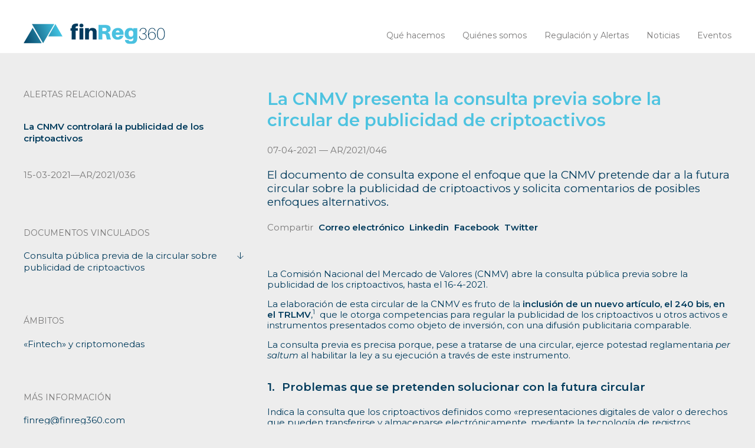

--- FILE ---
content_type: text/html; charset=UTF-8
request_url: https://finreg360.com/alerta/la-cnmv-abre-la-consulta-previa-sobre-la-circular-de-publicidad-de-criptoactivos/
body_size: 11140
content:
<!DOCTYPE html>
<html lang="es-ES">
  	<head>
       
        <meta charset="utf-8">
        <meta name="keywords" content="Finanzas, Regulación, Adaptaciones normativas, Estrategia regulatoria, Cumplimiento Normativo, Constitución entidades financieras, Fondos, SICAV, Expedientes sancionadores, Mystery, Informes, Capitales, Negociación, Contratos, Transacciones, Asesoramiento, Rondas de financiación, Formación, Asesoramiento recurrente e igualas">
                        
                <meta name="description" content="El documento de consulta expone el enfoque que la CNMV pretende dar a la futura circular sobre la publicidad de criptoactivos y solicita comentarios de posibles enfoques alternativos.">
                <meta property="og:image" content="https://finreg360.com/wp-content/uploads/2019/11/Logo_alert_linkedin-1.jpg" />
                       
        <meta name="author" content="PUM! estudio / http://pumestudio.com">
        <meta name="viewport" content="width=device-width, initial-scale=1">
        <meta name="google-site-verification" content="POCE3_Bv-K8CfXCPwOhDCE0JrFDPGCd6AQVd0JLQO0k" />

        <title>finReg360</title>

        <link rel="icon" href="https://finreg360.com/wp-content/themes/alertasfinreg/favicon.ico" type="image/x-icon">
     
        <!-- CSS -->
        <link href="https://fonts.googleapis.com/css?family=Montserrat:300,400,400i,600,600i&display=swap" rel="stylesheet">
        <link href="https://finreg360.com/wp-content/themes/alertasfinreg/css/init.css" rel="stylesheet" type="text/css">
        <link href="https://finreg360.com/wp-content/themes/alertasfinreg/css/fancybox.css" rel="stylesheet" type="text/css">
        <link href="https://finreg360.com/wp-content/themes/alertasfinreg/css/flickity.css" rel="stylesheet" type="text/css">
        <link href="https://finreg360.com/wp-content/themes/alertasfinreg/css/main.css?v=2.3" rel="stylesheet" type="text/css">
        <link href="https://finreg360.com/wp-content/themes/alertasfinreg/css/media.css?v=2.3" rel="stylesheet" type="text/css" media="screen">
        <link href="https://finreg360.com/wp-content/themes/alertasfinreg/css/socicon.css" rel="stylesheet" type="text/css">
        
        <!-- JS -->
        <script src="https://finreg360.com/wp-content/themes/alertasfinreg/js/jquery.js" type="text/javascript"></script>
        <script src="https://finreg360.com/wp-content/themes/alertasfinreg/js/fancybox.js" type="text/javascript"></script>
        <script src="https://finreg360.com/wp-content/themes/alertasfinreg/js/flickity.js?v=2.3.0" type="text/javascript"></script>
        <script src="https://finreg360.com/wp-content/themes/alertasfinreg/js/main.js?i=1&v=2.3.0" type="text/javascript"></script> 
        <script type="text/javascript" data-cookieconsent="ignore">
	window.dataLayer = window.dataLayer || [];

	function gtag() {
		dataLayer.push(arguments);
	}

	gtag("consent", "default", {
		ad_personalization: "denied",
		ad_storage: "denied",
		ad_user_data: "denied",
		analytics_storage: "denied",
		functionality_storage: "denied",
		personalization_storage: "denied",
		security_storage: "granted",
		wait_for_update: 500,
	});
	gtag("set", "ads_data_redaction", true);
	</script>
<script type="text/javascript" data-cookieconsent="ignore">
		(function (w, d, s, l, i) {
		w[l] = w[l] || [];
		w[l].push({'gtm.start': new Date().getTime(), event: 'gtm.js'});
		var f = d.getElementsByTagName(s)[0], j = d.createElement(s), dl = l !== 'dataLayer' ? '&l=' + l : '';
		j.async = true;
		j.src = 'https://www.googletagmanager.com/gtm.js?id=' + i + dl;
		f.parentNode.insertBefore(j, f);
	})(
		window,
		document,
		'script',
		'dataLayer',
		'GTM-WZ3RR33'
	);
</script>
<script type="text/javascript"
		id="Cookiebot"
		src="https://consent.cookiebot.com/uc.js"
		data-implementation="wp"
		data-cbid="5a93ba75-e531-4a3f-8369-5e5473894b59"
						data-culture="ES"
				data-blockingmode="auto"
	></script>
<meta name='robots' content='index, follow, max-image-preview:large, max-snippet:-1, max-video-preview:-1' />

	<!-- This site is optimized with the Yoast SEO plugin v23.5 - https://yoast.com/wordpress/plugins/seo/ -->
	<title>La CNMV abre la consulta previa sobre la circular de publicidad de criptoactivos &#8212; Finreg360</title>
	<meta name="description" content="El documento de consulta expone el enfoque que la CNMV pretende dar a la futura circular sobre la publicidad de criptoactivos y solicita comentarios de posibles enfoques alternativos." />
	<link rel="canonical" href="https://finreg360.com/alerta/la-cnmv-abre-la-consulta-previa-sobre-la-circular-de-publicidad-de-criptoactivos/" />
	<meta property="og:locale" content="es_ES" />
	<meta property="og:type" content="article" />
	<meta property="og:title" content="La CNMV abre la consulta previa sobre la circular de publicidad de criptoactivos &#8212; Finreg360" />
	<meta property="og:description" content="El documento de consulta expone el enfoque que la CNMV pretende dar a la futura circular sobre la publicidad de criptoactivos y solicita comentarios de posibles enfoques alternativos." />
	<meta property="og:url" content="https://finreg360.com/alerta/la-cnmv-abre-la-consulta-previa-sobre-la-circular-de-publicidad-de-criptoactivos/" />
	<meta property="og:site_name" content="Finreg360" />
	<meta property="article:modified_time" content="2022-01-21T22:13:40+00:00" />
	<meta property="og:image" content="https://finreg360.com/wp-content/uploads/2019/11/Logo_alert_linkedin-1.jpg" />
	<meta property="og:image:width" content="1200" />
	<meta property="og:image:height" content="600" />
	<meta property="og:image:type" content="image/jpeg" />
	<meta name="twitter:card" content="summary_large_image" />
	<meta name="twitter:title" content="La CNMV presenta la consulta previa sobre la circular de publicidad de criptoactivos" />
	<meta name="twitter:image" content="https://finreg360.com/wp-content/uploads/2019/11/Logo_alert_linkedin-1.jpg" />
	<script type="application/ld+json" class="yoast-schema-graph">{"@context":"https://schema.org","@graph":[{"@type":"WebPage","@id":"https://finreg360.com/alerta/la-cnmv-abre-la-consulta-previa-sobre-la-circular-de-publicidad-de-criptoactivos/","url":"https://finreg360.com/alerta/la-cnmv-abre-la-consulta-previa-sobre-la-circular-de-publicidad-de-criptoactivos/","name":"La CNMV abre la consulta previa sobre la circular de publicidad de criptoactivos &#8212; Finreg360","isPartOf":{"@id":"https://finreg360.com/#website"},"datePublished":"2021-04-07T07:44:02+00:00","dateModified":"2022-01-21T22:13:40+00:00","description":"El documento de consulta expone el enfoque que la CNMV pretende dar a la futura circular sobre la publicidad de criptoactivos y solicita comentarios de posibles enfoques alternativos.","breadcrumb":{"@id":"https://finreg360.com/alerta/la-cnmv-abre-la-consulta-previa-sobre-la-circular-de-publicidad-de-criptoactivos/#breadcrumb"},"inLanguage":"es","potentialAction":[{"@type":"ReadAction","target":["https://finreg360.com/alerta/la-cnmv-abre-la-consulta-previa-sobre-la-circular-de-publicidad-de-criptoactivos/"]}]},{"@type":"BreadcrumbList","@id":"https://finreg360.com/alerta/la-cnmv-abre-la-consulta-previa-sobre-la-circular-de-publicidad-de-criptoactivos/#breadcrumb","itemListElement":[{"@type":"ListItem","position":1,"name":"Portada","item":"https://finreg360.com/"},{"@type":"ListItem","position":2,"name":"Alertas","item":"https://finreg360.com/alerta/"},{"@type":"ListItem","position":3,"name":"La CNMV abre la consulta previa sobre la circular de publicidad de criptoactivos"}]},{"@type":"WebSite","@id":"https://finreg360.com/#website","url":"https://finreg360.com/","name":"Finreg360","description":"Una nueva forma de entender la regulación financiera.","publisher":{"@id":"https://finreg360.com/#organization"},"potentialAction":[{"@type":"SearchAction","target":{"@type":"EntryPoint","urlTemplate":"https://finreg360.com/?s={search_term_string}"},"query-input":{"@type":"PropertyValueSpecification","valueRequired":true,"valueName":"search_term_string"}}],"inLanguage":"es"},{"@type":"Organization","@id":"https://finreg360.com/#organization","name":"finReg360","url":"https://finreg360.com/","logo":{"@type":"ImageObject","inLanguage":"es","@id":"https://finreg360.com/#/schema/logo/image/","url":"http://finreg360.com/wp-content/uploads/2019/11/finreg360-logo.png","contentUrl":"http://finreg360.com/wp-content/uploads/2019/11/finreg360-logo.png","width":808,"height":258,"caption":"finReg360"},"image":{"@id":"https://finreg360.com/#/schema/logo/image/"},"sameAs":["https://www.linkedin.com/company/finreg360/"]}]}</script>
	<!-- / Yoast SEO plugin. -->


<link rel="alternate" type="application/rss+xml" title="Finreg360 &raquo; Feed" href="https://finreg360.com/feed/" />
<link rel="alternate" type="application/rss+xml" title="Finreg360 &raquo; Feed de los comentarios" href="https://finreg360.com/comments/feed/" />
<link rel='stylesheet' id='wp-block-library-css' href='https://finreg360.com/wp-includes/css/dist/block-library/style.min.css' type='text/css' media='all' />
<style id='classic-theme-styles-inline-css' type='text/css'>
/*! This file is auto-generated */
.wp-block-button__link{color:#fff;background-color:#32373c;border-radius:9999px;box-shadow:none;text-decoration:none;padding:calc(.667em + 2px) calc(1.333em + 2px);font-size:1.125em}.wp-block-file__button{background:#32373c;color:#fff;text-decoration:none}
</style>
<style id='global-styles-inline-css' type='text/css'>
body{--wp--preset--color--black: #000000;--wp--preset--color--cyan-bluish-gray: #abb8c3;--wp--preset--color--white: #ffffff;--wp--preset--color--pale-pink: #f78da7;--wp--preset--color--vivid-red: #cf2e2e;--wp--preset--color--luminous-vivid-orange: #ff6900;--wp--preset--color--luminous-vivid-amber: #fcb900;--wp--preset--color--light-green-cyan: #7bdcb5;--wp--preset--color--vivid-green-cyan: #00d084;--wp--preset--color--pale-cyan-blue: #8ed1fc;--wp--preset--color--vivid-cyan-blue: #0693e3;--wp--preset--color--vivid-purple: #9b51e0;--wp--preset--gradient--vivid-cyan-blue-to-vivid-purple: linear-gradient(135deg,rgba(6,147,227,1) 0%,rgb(155,81,224) 100%);--wp--preset--gradient--light-green-cyan-to-vivid-green-cyan: linear-gradient(135deg,rgb(122,220,180) 0%,rgb(0,208,130) 100%);--wp--preset--gradient--luminous-vivid-amber-to-luminous-vivid-orange: linear-gradient(135deg,rgba(252,185,0,1) 0%,rgba(255,105,0,1) 100%);--wp--preset--gradient--luminous-vivid-orange-to-vivid-red: linear-gradient(135deg,rgba(255,105,0,1) 0%,rgb(207,46,46) 100%);--wp--preset--gradient--very-light-gray-to-cyan-bluish-gray: linear-gradient(135deg,rgb(238,238,238) 0%,rgb(169,184,195) 100%);--wp--preset--gradient--cool-to-warm-spectrum: linear-gradient(135deg,rgb(74,234,220) 0%,rgb(151,120,209) 20%,rgb(207,42,186) 40%,rgb(238,44,130) 60%,rgb(251,105,98) 80%,rgb(254,248,76) 100%);--wp--preset--gradient--blush-light-purple: linear-gradient(135deg,rgb(255,206,236) 0%,rgb(152,150,240) 100%);--wp--preset--gradient--blush-bordeaux: linear-gradient(135deg,rgb(254,205,165) 0%,rgb(254,45,45) 50%,rgb(107,0,62) 100%);--wp--preset--gradient--luminous-dusk: linear-gradient(135deg,rgb(255,203,112) 0%,rgb(199,81,192) 50%,rgb(65,88,208) 100%);--wp--preset--gradient--pale-ocean: linear-gradient(135deg,rgb(255,245,203) 0%,rgb(182,227,212) 50%,rgb(51,167,181) 100%);--wp--preset--gradient--electric-grass: linear-gradient(135deg,rgb(202,248,128) 0%,rgb(113,206,126) 100%);--wp--preset--gradient--midnight: linear-gradient(135deg,rgb(2,3,129) 0%,rgb(40,116,252) 100%);--wp--preset--font-size--small: 13px;--wp--preset--font-size--medium: 20px;--wp--preset--font-size--large: 36px;--wp--preset--font-size--x-large: 42px;--wp--preset--spacing--20: 0.44rem;--wp--preset--spacing--30: 0.67rem;--wp--preset--spacing--40: 1rem;--wp--preset--spacing--50: 1.5rem;--wp--preset--spacing--60: 2.25rem;--wp--preset--spacing--70: 3.38rem;--wp--preset--spacing--80: 5.06rem;--wp--preset--shadow--natural: 6px 6px 9px rgba(0, 0, 0, 0.2);--wp--preset--shadow--deep: 12px 12px 50px rgba(0, 0, 0, 0.4);--wp--preset--shadow--sharp: 6px 6px 0px rgba(0, 0, 0, 0.2);--wp--preset--shadow--outlined: 6px 6px 0px -3px rgba(255, 255, 255, 1), 6px 6px rgba(0, 0, 0, 1);--wp--preset--shadow--crisp: 6px 6px 0px rgba(0, 0, 0, 1);}:where(.is-layout-flex){gap: 0.5em;}:where(.is-layout-grid){gap: 0.5em;}body .is-layout-flow > .alignleft{float: left;margin-inline-start: 0;margin-inline-end: 2em;}body .is-layout-flow > .alignright{float: right;margin-inline-start: 2em;margin-inline-end: 0;}body .is-layout-flow > .aligncenter{margin-left: auto !important;margin-right: auto !important;}body .is-layout-constrained > .alignleft{float: left;margin-inline-start: 0;margin-inline-end: 2em;}body .is-layout-constrained > .alignright{float: right;margin-inline-start: 2em;margin-inline-end: 0;}body .is-layout-constrained > .aligncenter{margin-left: auto !important;margin-right: auto !important;}body .is-layout-constrained > :where(:not(.alignleft):not(.alignright):not(.alignfull)){max-width: var(--wp--style--global--content-size);margin-left: auto !important;margin-right: auto !important;}body .is-layout-constrained > .alignwide{max-width: var(--wp--style--global--wide-size);}body .is-layout-flex{display: flex;}body .is-layout-flex{flex-wrap: wrap;align-items: center;}body .is-layout-flex > *{margin: 0;}body .is-layout-grid{display: grid;}body .is-layout-grid > *{margin: 0;}:where(.wp-block-columns.is-layout-flex){gap: 2em;}:where(.wp-block-columns.is-layout-grid){gap: 2em;}:where(.wp-block-post-template.is-layout-flex){gap: 1.25em;}:where(.wp-block-post-template.is-layout-grid){gap: 1.25em;}.has-black-color{color: var(--wp--preset--color--black) !important;}.has-cyan-bluish-gray-color{color: var(--wp--preset--color--cyan-bluish-gray) !important;}.has-white-color{color: var(--wp--preset--color--white) !important;}.has-pale-pink-color{color: var(--wp--preset--color--pale-pink) !important;}.has-vivid-red-color{color: var(--wp--preset--color--vivid-red) !important;}.has-luminous-vivid-orange-color{color: var(--wp--preset--color--luminous-vivid-orange) !important;}.has-luminous-vivid-amber-color{color: var(--wp--preset--color--luminous-vivid-amber) !important;}.has-light-green-cyan-color{color: var(--wp--preset--color--light-green-cyan) !important;}.has-vivid-green-cyan-color{color: var(--wp--preset--color--vivid-green-cyan) !important;}.has-pale-cyan-blue-color{color: var(--wp--preset--color--pale-cyan-blue) !important;}.has-vivid-cyan-blue-color{color: var(--wp--preset--color--vivid-cyan-blue) !important;}.has-vivid-purple-color{color: var(--wp--preset--color--vivid-purple) !important;}.has-black-background-color{background-color: var(--wp--preset--color--black) !important;}.has-cyan-bluish-gray-background-color{background-color: var(--wp--preset--color--cyan-bluish-gray) !important;}.has-white-background-color{background-color: var(--wp--preset--color--white) !important;}.has-pale-pink-background-color{background-color: var(--wp--preset--color--pale-pink) !important;}.has-vivid-red-background-color{background-color: var(--wp--preset--color--vivid-red) !important;}.has-luminous-vivid-orange-background-color{background-color: var(--wp--preset--color--luminous-vivid-orange) !important;}.has-luminous-vivid-amber-background-color{background-color: var(--wp--preset--color--luminous-vivid-amber) !important;}.has-light-green-cyan-background-color{background-color: var(--wp--preset--color--light-green-cyan) !important;}.has-vivid-green-cyan-background-color{background-color: var(--wp--preset--color--vivid-green-cyan) !important;}.has-pale-cyan-blue-background-color{background-color: var(--wp--preset--color--pale-cyan-blue) !important;}.has-vivid-cyan-blue-background-color{background-color: var(--wp--preset--color--vivid-cyan-blue) !important;}.has-vivid-purple-background-color{background-color: var(--wp--preset--color--vivid-purple) !important;}.has-black-border-color{border-color: var(--wp--preset--color--black) !important;}.has-cyan-bluish-gray-border-color{border-color: var(--wp--preset--color--cyan-bluish-gray) !important;}.has-white-border-color{border-color: var(--wp--preset--color--white) !important;}.has-pale-pink-border-color{border-color: var(--wp--preset--color--pale-pink) !important;}.has-vivid-red-border-color{border-color: var(--wp--preset--color--vivid-red) !important;}.has-luminous-vivid-orange-border-color{border-color: var(--wp--preset--color--luminous-vivid-orange) !important;}.has-luminous-vivid-amber-border-color{border-color: var(--wp--preset--color--luminous-vivid-amber) !important;}.has-light-green-cyan-border-color{border-color: var(--wp--preset--color--light-green-cyan) !important;}.has-vivid-green-cyan-border-color{border-color: var(--wp--preset--color--vivid-green-cyan) !important;}.has-pale-cyan-blue-border-color{border-color: var(--wp--preset--color--pale-cyan-blue) !important;}.has-vivid-cyan-blue-border-color{border-color: var(--wp--preset--color--vivid-cyan-blue) !important;}.has-vivid-purple-border-color{border-color: var(--wp--preset--color--vivid-purple) !important;}.has-vivid-cyan-blue-to-vivid-purple-gradient-background{background: var(--wp--preset--gradient--vivid-cyan-blue-to-vivid-purple) !important;}.has-light-green-cyan-to-vivid-green-cyan-gradient-background{background: var(--wp--preset--gradient--light-green-cyan-to-vivid-green-cyan) !important;}.has-luminous-vivid-amber-to-luminous-vivid-orange-gradient-background{background: var(--wp--preset--gradient--luminous-vivid-amber-to-luminous-vivid-orange) !important;}.has-luminous-vivid-orange-to-vivid-red-gradient-background{background: var(--wp--preset--gradient--luminous-vivid-orange-to-vivid-red) !important;}.has-very-light-gray-to-cyan-bluish-gray-gradient-background{background: var(--wp--preset--gradient--very-light-gray-to-cyan-bluish-gray) !important;}.has-cool-to-warm-spectrum-gradient-background{background: var(--wp--preset--gradient--cool-to-warm-spectrum) !important;}.has-blush-light-purple-gradient-background{background: var(--wp--preset--gradient--blush-light-purple) !important;}.has-blush-bordeaux-gradient-background{background: var(--wp--preset--gradient--blush-bordeaux) !important;}.has-luminous-dusk-gradient-background{background: var(--wp--preset--gradient--luminous-dusk) !important;}.has-pale-ocean-gradient-background{background: var(--wp--preset--gradient--pale-ocean) !important;}.has-electric-grass-gradient-background{background: var(--wp--preset--gradient--electric-grass) !important;}.has-midnight-gradient-background{background: var(--wp--preset--gradient--midnight) !important;}.has-small-font-size{font-size: var(--wp--preset--font-size--small) !important;}.has-medium-font-size{font-size: var(--wp--preset--font-size--medium) !important;}.has-large-font-size{font-size: var(--wp--preset--font-size--large) !important;}.has-x-large-font-size{font-size: var(--wp--preset--font-size--x-large) !important;}
.wp-block-navigation a:where(:not(.wp-element-button)){color: inherit;}
:where(.wp-block-post-template.is-layout-flex){gap: 1.25em;}:where(.wp-block-post-template.is-layout-grid){gap: 1.25em;}
:where(.wp-block-columns.is-layout-flex){gap: 2em;}:where(.wp-block-columns.is-layout-grid){gap: 2em;}
.wp-block-pullquote{font-size: 1.5em;line-height: 1.6;}
</style>
<link rel='stylesheet' id='contact-form-7-css' href='https://finreg360.com/wp-content/plugins/contact-form-7/includes/css/styles.css' type='text/css' media='all' />
<link rel='stylesheet' id='searchwp-forms-css' href='https://finreg360.com/wp-content/plugins/searchwp-live-ajax-search/assets/styles/frontend/search-forms.css' type='text/css' media='all' />
<link rel='stylesheet' id='searchwp-live-search-css' href='https://finreg360.com/wp-content/plugins/searchwp-live-ajax-search/assets/styles/style.css' type='text/css' media='all' />
<style id='searchwp-live-search-inline-css' type='text/css'>
.searchwp-live-search-result .searchwp-live-search-result--title a {
  font-size: 16px;
}
.searchwp-live-search-result .searchwp-live-search-result--price {
  font-size: 14px;
}
.searchwp-live-search-result .searchwp-live-search-result--add-to-cart .button {
  font-size: 14px;
}

</style>
<script type="text/javascript" src="https://finreg360.com/wp-includes/js/jquery/jquery.min.js" id="jquery-core-js"></script>
<script type="text/javascript" src="https://finreg360.com/wp-includes/js/jquery/jquery-migrate.min.js" id="jquery-migrate-js"></script>
<script type="text/javascript" id="main-ajax-js-extra">
/* <![CDATA[ */
var ajax_var = {"url":"https:\/\/finreg360.com\/wp-admin\/admin-ajax.php","nonce":"843d170a0a"};
/* ]]> */
</script>
<script type="text/javascript" src="https://finreg360.com/wp-content/themes/alertasfinreg/js/main-ajax.js" id="main-ajax-js"></script>
<link rel="https://api.w.org/" href="https://finreg360.com/wp-json/" /><link rel="alternate" type="application/json+oembed" href="https://finreg360.com/wp-json/oembed/1.0/embed?url=https%3A%2F%2Ffinreg360.com%2Falerta%2Fla-cnmv-abre-la-consulta-previa-sobre-la-circular-de-publicidad-de-criptoactivos%2F" />
<link rel="alternate" type="text/xml+oembed" href="https://finreg360.com/wp-json/oembed/1.0/embed?url=https%3A%2F%2Ffinreg360.com%2Falerta%2Fla-cnmv-abre-la-consulta-previa-sobre-la-circular-de-publicidad-de-criptoactivos%2F&#038;format=xml" />
<meta name="generator" content="WPML ver:4.8.6 stt:1,2;" />
    </head>
    <body> 
        <header class="header">
            <div class="col-main row-flex flex-wrap flex-just-between flex-align-end">
                <a href="https://finreg360.com" id="logo" class="padd-h">

                   <img src="https://finreg360.com/wp-content/themes/alertasfinreg/img/finreg360-b.svg" alt="finreg360"></a> <!-- <img src="https://finreg360.com/wp-content/themes/alertasfinreg/img/finReg360-5-b.svg" alt="finreg360"></a>--> 
                <nav class="menu padd-h">
                    <ul>
                                                <li>
                            <a href="https://finreg360.com/filosofia/" class="" >Qué hacemos</a>
                        </li>
                                                <li>
                            <a href="https://finreg360.com/quienes-somos/" class="" >Quiénes somos</a>
                        </li>
                                                <li>
                            <a href="https://finreg360.com/alertas/" class="" >Regulación y Alertas</a>
                        </li>
                                                <li>
                            <a href="https://finreg360.com/noticias/" class="" >Noticias</a>
                        </li>
                                                <li>
                            <a href="https://finreg360.com/eventos/" class="" >Eventos</a>
                        </li>
                         
                    </ul>
                                    </nav>
                <button class="btn-menu"><div class="btn-menu-in"><div class="btn-menu-in-line"></div></div></button>
            </div>
        </header>
<section class="content">
    <div class="content-main">
        <div class="col-main">
            <div class="content-ficha row-flex flex-wrap"> 
                <div class="content-ficha-main content-8-b col8-12 padd-h item-order-2">
                    <div class="content-ficha-main-title content-4-b">
                        <h1><p><strong>La CNMV presenta la consulta previa sobre la circular de publicidad de criptoactivos</strong></p>
</h1>
                        <p class="txt-grey">07-04-2021 — AR/2021/046</p>
                    </div>
                    <div class="content-ficha-main-title content-8-b">
                        <h2><p>El documento de consulta expone el enfoque que la CNMV pretende dar a la futura circular sobre la publicidad de criptoactivos y solicita comentarios de posibles enfoques alternativos.</p>
</h2>
                        <div class="content-rrss">
                            <ul>
                                <li><span class="txt-grey">Compartir</span></li>                                
                                <li><a href="mailto: ?subject=Quería compartir contigo esta informacion sobreFinreg360&body=La CNMV abre la consulta previa sobre la circular de publicidad de criptoactivos&#32;&#32;https://finreg360.com/alerta/la-cnmv-abre-la-consulta-previa-sobre-la-circular-de-publicidad-de-criptoactivos/" >Correo electrónico</a></li>
                                <li><a href="https://www.linkedin.com/shareArticle?url=https://finreg360.com/alerta/la-cnmv-abre-la-consulta-previa-sobre-la-circular-de-publicidad-de-criptoactivos/"target= '_blank'>Linkedin</a></li>                        
                                <li><a href="https://www.facebook.com/sharer/sharer.php?u=https://finreg360.com/alerta/la-cnmv-abre-la-consulta-previa-sobre-la-circular-de-publicidad-de-criptoactivos/" target= '_blank'>Facebook</a></li>
                                <li><a href="https://twitter.com/?status=Me gusta esta página https://finreg360.com/alerta/la-cnmv-abre-la-consulta-previa-sobre-la-circular-de-publicidad-de-criptoactivos/"target= '_blank'>Twitter</a></li>
                                
                            </ul>
                        </div>
                    </div>
                    <div class="content-8-b content-txt">
                        <p>La Comisión Nacional del Mercado de Valores (CNMV) abre la consulta pública previa sobre la publicidad de los criptoactivos, hasta el 16-4-2021.</p>
<p>La elaboración de esta circular de la CNMV es fruto de la <strong>inclusión de un nuevo artículo, el 240 bis, en el TRLMV</strong>,<sup>1</sup>  que le otorga competencias para regular la publicidad de los criptoactivos u otros activos e instrumentos presentados como objeto de inversión, con una difusión publicitaria comparable.</p>
<p>La consulta previa es precisa porque, pese a tratarse de una circular, ejerce potestad reglamentaria <em>per saltum</em> al habilitar la ley a su ejecución a través de este instrumento.</p>
<h2 class="lista">Problemas que se pretenden solucionar con la futura circular</h2>
<p>Indica la consulta que los criptoactivos definidos como «representaciones digitales de valor o derechos que pueden transferirse y almacenarse electrónicamente, mediante la tecnología de registros distribuidos u otra similar» tienen cada vez más presencia en nuestro sistema financiero, sin que exista un marco regulatorio específico apropiado en la UE.</p>
<p>Pese a ello, según la CNMV, las criptomonedas se están ofreciendo cada vez más como objeto de inversión, tanto a inversores especializados como al público en general. Evitar que la publicidad de los criptoactivos que se ofrecen como inversiones contenga información no objetiva es el problema que se pretende impedir con la circular.</p>
<h2 class="lista">Objetivos de la circular</h2>
<p>La finalidad de la circular es desarrollar las normas, principios y criterios a los que debe sujetarse la actividad publicitaria sobre criptoactivos.</p>
<p>Se advierte que solo se refiere a los criptoactivos y no, como hace el artículo 240 bis, a otros activos e instrumentos presentados como objeto de inversión.</p>
<p>En particular, la circular:</p>
<ul style="list-style-type: square">
<li>deberá definir la actividad publicitaria que quedará sometida a <strong>autorización administrativa previa</strong> y fijar las herramientas y procedimientos para una <strong>efectiva supervisión</strong> de la actividad publicitaria de los criptoactivos, y</li>
<li><strong>no incluirá ninguna regulación sobre los criptoactivos en sí mismos, ni sobre sus proveedores</strong>, que seguirán sin estar regulados ni supervisados; se limitará a regular los requisitos que deberá cumplir la actividad publicitaria que ofrezca los criptoactivos como posible inversión.</li>
</ul>
<p>En nuestra opinión, desde el Ministerio de Asuntos Económicos y Transformación Digital se debería elaborar una propuesta de regulación de la emisión de criptoactivos y prestación de servicios relacionados, que permita regular este tipo de actividades, como lo hacen otros países de nuestro entorno, como Alemania, Francia o Luxemburgo.</p>
<h2 class="lista">Posibles soluciones alternativas regulatorias y no regulatorias</h2>
<p>(Junto a la descripción de las principales cuestiones, incluimos las preguntas relacionadas que contiene la consulta).</p>
<h3 class="lista">Ámbito de aplicación</h3>
<p>En referencia al ámbito objetivo de aplicación, se valora delimitarlo a la actividad publicitaria <strong>dirigida a potenciales inversores residentes en España</strong> en la que se ofrezca o se llame la atención sobre criptoactivos, <strong>con independencia del país de origen de los proveedores de servicios sobre criptoactivos y de las empresas anunciantes qué actúan por cuenta de esos proveedores</strong>.</p>
<p>Se propone excluir del ámbito objetivo las actividades profesionales (<em>white papers</em>, análisis y recomendaciones de inversión profesionales) y los activos no fungibles o que sirvan exclusivamente como <strong>medio de pago</strong>.</p>
<blockquote>
<h4><em>¿Considera que el ámbito objetivo y subjetivo es adecuado?</em></h4>
</blockquote>
<blockquote><p><em><strong>¿Qué elementos deberán incluirse y excluirse?</strong></em></p></blockquote>
<h3 class="lista">Modalidades de control administrativo de la publicidad</h3>
<p>Se proponen distintas modalidades de control:</p>
<ol style="list-style-type: lower-alpha">
<li>requerir <strong>autorización administrativa previa</strong> solo para las campañas masivas dirigidas al público general que se realicen a través de medios de comunicación, soportes físicos o ciertos medios visuales, como plantea la CNMV, o</li>
<li>requerir <strong>comunicación previa</strong> para este tipo de campañas.</li>
</ol>
<p>El resto de las acciones publicitarias estaría sujeta a la <strong>actuación supervisora posterior de la CNMV</strong>, que podrá requerir el cese o rectificación de la actividad publicitaria, según se establezca en la circular.</p>
<blockquote><p><em><strong>¿Considera adecuado requerir autorización previa solo para determinadas campañas masivas?</strong></em></p></blockquote>
<blockquote><p><em><strong>¿En qué casos considera que debería aplicarse tal diferenciación?</strong></em></p></blockquote>
<p>Las campañas publicitarías quedarían sujetas a los<strong> objetivos de claridad y contenido</strong> que se especifiquen en la circular, por lo que la publicidad deberá ser <strong>clara, equilibrada, imparcial y no engañosa</strong>.  Esto resulta relevante cuando se haga referencia a información sobre rentabilidades —en particular, cuando se refiera a rentabilidades históricas— y en la información de costes.</p>
<p>Todo ello supondrá que las campañas publicitarias estarán sujetas a la introducción obligatoria de advertencias sobre los riesgos de la inversión.</p>
<blockquote><p><em><b>A efectos de cumplir con los objetivos de claridad y contenido, ¿Qué elementos considera más relevantes? </b></em></p></blockquote>
<blockquote><p><em><b>En relación con los riesgos, ¿Qué elementos considera que debería incluir el texto de advertencia obligatoria? </b></em></p></blockquote>
<blockquote><p><em><b>¿Está de acuerdo en que este texto se incluya de forma obligatoria y tasada, con formato y posición que garanticen su relevancia dentro de la pieza publicitaria? En caso contrario, justificarlo</b>.</em></p></blockquote>
<p>Por último , se incluirá un régimen de supervisión en el que se indiquen los procedimientos y plazos para obtener la información de los sujetos obligados, para <strong>exigir el cese o rectificación y llevar acabo la actuación sancionadora</strong>.</p>
<p>En caso de producirse un requerimiento de cese o rectificación, los <strong>plazos</strong> para actuar <strong>no serán superiores a 3 días. </strong>Todos los sujetos deberán de disponer de la información de las campañas en curso y aquellas realizadas en el último año.</p>
<blockquote><p><em><b>¿Está de acuerdo en el enfoque general de actuación para el régimen de supervisión, así como en la necesidad de disponer de la capacidad de actuar con la agilidad necesaria? </b></em></p></blockquote>
<blockquote><p><em><b>¿Qué elementos deberían tenerse en cuenta para facilitar la actuación supervisora de la CNMV?</b></em></p></blockquote>
<blockquote><p><em><b>¿Qué otros elementos considera relevantes para el desarrollo de la circular sobre la publicidad de los criptoactivos?</b></em></p></blockquote>
<hr />
<div class="pie-pagina">1. Real Decreto Legislativo 4/2015, de 23 de octubre, por el que se aprueba el texto refundido de la Ley del Mercado de Valores.</div>
                    </div>
                </div>
                <div class="content-ficha-aside content-8-b col4-12 padd-h item-order-1">
                                                          
                                                            
                    <div class="content-ficha-aside-in content-8-b">
                        <h6 class="txt-grey">Alertas Relacionadas</h6>                        
                        <ul>
                                                                                    <li>
                                <p>
                                    <a href="https://finreg360.com/alerta/la-cnmv-controlara-la-publicidad-de-los-criptoactivos/"> <p><strong>La CNMV controlará la publicidad de los criptoactivos</strong></p>
</a><br>
                                    <span class="txt-grey">15-03-2021—AR/2021/036</span>
                                </p>
                            </li>
                                                                                </ul>                        
                    </div>                    
                                                            <div class="content-ficha-aside-in content-8-b">
                        <h6 class="txt-grey">Documentos vinculados</h6>                           
                            
                        <ul>
                                                         <li><a href="https://www.cnmv.es/portal/verDoc.axd?t={a8b40d0b-b4d0-4f10-acb1-174bb8726fb6}" class="btn-down" target ="_blank"><span>Consulta pública previa de la circular sobre publicidad de criptoactivos</span></a></li>
                                                        
                        </ul>
                         
                    </div>
                                                                                <div class="content-ficha-aside-in content-8-b">
                        <h6 class="txt-grey">Ámbitos</h6>     
                        <ul>
                                                        <li><a class="itemAmbito" href="https://finreg360.com/alerta/?ambito=%C2%ABFintech%C2%BB+y+criptomonedas">«Fintech» y criptomonedas</a></li>
                                                    </ul>
                    </div>
                                                              
                    <div class="content-ficha-aside-in content-8-b">
                        <h6 class="txt-grey">Más información</h6>
                        <ul>
                            <li><a href="mailto:finreg@finreg360.com" target ="_blank">finreg@finreg360.com</a></li>
                            <li><a href="tel:+34 910 496 459">+34 910 496 459</a></li>
                        </ul>
                    </div>
                                    </div>
            </div>
        </div>
    </div>
</section>

 		<footer class="footer">
            <div class="footer-newsletter content-8">
                <div class="footer-newsletter-info col-main txt-align-c box-txt" >
                    <p>Apúntate a nuestras alertas para estar al día de la nueva regulación financiera</p>
                    <a href="http://eepurl.com/gnj_LD" class="btn" target='_blank'><p>Suscríbete a nuestras alertas</p>
</a>
                </div>
                <div class="footer-newsletter-bg" >
                                        <img src="https://finreg360.com/wp-content/uploads/2019/10/footer1-1-scaled.jpg" alt="newsletter finReg360">
                </div>
            </div>
            <div class="footer-info">
                <div class="col-main row-flex flex-wrap">
                    
                    <div class="col4-12 footer-info-logo padd-h">
                        <img src="https://finreg360.com/wp-content/themes/alertasfinreg/img/finreg360-w.svg" alt="finreg360"><br>
                        <!-- 
                                                                        <img src="https://finreg360.com/wp-content/uploads/2023/06/chambers-awards-global-2023-150x150.png">
                                                <img src="https://finreg360.com/wp-content/uploads/2023/06/chambers-awards-fintech-2023-150x150.png">
                                                -->

                    </div> 
                    <div class="col4-12 padd-h">
                        <address><a href="https://goo.gl/maps/HMQDnQg3PMH2" target="_blank"> Calle Alcalá, 85 · 28009 Madrid</a></address>
                        <p><a href="tel:+34 910 496 459">+34 910 496 459</a><br>
                        <a href="mailto:finreg@finreg360.com"><strong>finreg@finreg360.com</strong></a></p>
                    </div>
                                        <div class="col4-12 padd-h">
                        <p> 
                        <a class="link-icon" href="https://www.linkedin.com/company/finreg360/?originalSubdomain=es" target='_blank'><img src="https://finreg360.com/wp-content/uploads/2019/05/icon-linkedin.png" alt="Linkedin"></a>&nbsp;&nbsp; 
                        <a class="link-icon" href="https://twitter.com/finReg360" target='_blank'><img src="https://finreg360.com/wp-content/uploads/2023/11/logo_x-1.png" alt="Linkedin"></a>&nbsp;&nbsp;</p>
                        <!--
                        <p>
                            <a href="https://finreg360.com/aviso-legal-condiciones-de-uso-y-privacidad/">Aviso legal, condiciones de uso y privacidad</a><br>
                            <a href="https://finreg360.com/politica-de-cookies/">Política de cookies</a><br>
                            <a href="https://finreg360.com/politica-privacidad-alertas-y-newsletters/">Política privacidad Alertas y Newsletters</a><br>
                            <a href="https://finreg360.com/politica-privacidad-campus/">Política Privacidad Campus finReg</a>
                        </p>
                        -->
                        <p>
                            <a href="https://finreg360.com/terminos-y-condiciones-de-uso-de-la-web/">Términos y condiciones</a>:<br>
                            - <a href="https://finreg360.com/terminos-y-condiciones-de-uso-de-la-web/#aviso-legal">aviso legal</a>,<br>
                            - <a href="https://finreg360.com/terminos-y-condiciones-de-uso-de-la-web/#condiciones-de-uso">condiciones de uso</a>,<br>
                            - <a href="https://finreg360.com/terminos-y-condiciones-de-uso-de-la-web/#politica-de-privacidad">privacidad</a>,<br>
                            - <a href="https://finreg360.com/terminos-y-condiciones-de-uso-de-la-web/#politica-de-cookies"><em>cookies</em></a><br>
			   <a href="https://finreg360.com/media/Canal_de_denuncias_finreg.pdf">Canal de denuncias</a>
                        </p>
                    </div>
                                    </div>
            </div>
            <div class="footer-info-logos-premios">
                <div class="col-main row-flex flex-wrap">
                    <div class="col12-12 row-flex flex-wrap padd-h">
                                                    <img src="https://finreg360.com/wp-content/uploads/2023/06/chambers-awards-global-2023-150x150.png">
                                                    <img src="https://finreg360.com/wp-content/uploads/2023/06/chambers-awards-fintech-2023-150x150.png">
                                            </div>
                </div>
            </div>
        </footer>
    <!-- Global site tag (gtag.js) - Google Analytics 
    <script id="Cookiebot" src="https://consent.cookiebot.com/uc.js" data-cbid="6f2369ec-ee06-43b7-bad3-27c740c57693" type="text/javascript" async></script> 
    -->

    <script id="Cookiebot" src="https://consent.cookiebot.com/uc.js" data-cbid="5a93ba75-e531-4a3f-8369-5e5473894b59" type="text/javascript" async></script>

    <script async src="https://www.googletagmanager.com/gtag/js?id=UA-17802779-39" data-cookieconsent="statistics"></script>

    <script>
      window.dataLayer = window.dataLayer || [];
      function gtag(){dataLayer.push(arguments);}
      gtag('js', new Date());

      gtag('config', 'UA-17802779-39');
    </script>    
	        <style>
            .searchwp-live-search-results {
                opacity: 0;
                transition: opacity .25s ease-in-out;
                -moz-transition: opacity .25s ease-in-out;
                -webkit-transition: opacity .25s ease-in-out;
                height: 0;
                overflow: hidden;
                z-index: 9999995; /* Exceed SearchWP Modal Search Form overlay. */
                position: absolute;
                display: none;
            }

            .searchwp-live-search-results-showing {
                display: block;
                opacity: 1;
                height: auto;
                overflow: auto;
            }

            .searchwp-live-search-no-results {
                padding: 3em 2em 0;
                text-align: center;
            }

            .searchwp-live-search-no-min-chars:after {
                content: "Continuar escribiendo";
                display: block;
                text-align: center;
                padding: 2em 2em 0;
            }
        </style>
                <script>
            var _SEARCHWP_LIVE_AJAX_SEARCH_BLOCKS = true;
            var _SEARCHWP_LIVE_AJAX_SEARCH_ENGINE = 'default';
            var _SEARCHWP_LIVE_AJAX_SEARCH_CONFIG = 'default';
        </script>
        <script type="text/javascript" src="https://finreg360.com/wp-includes/js/dist/vendor/wp-polyfill-inert.min.js" id="wp-polyfill-inert-js"></script>
<script type="text/javascript" src="https://finreg360.com/wp-includes/js/dist/vendor/regenerator-runtime.min.js" id="regenerator-runtime-js"></script>
<script type="text/javascript" src="https://finreg360.com/wp-includes/js/dist/vendor/wp-polyfill.min.js" id="wp-polyfill-js"></script>
<script type="text/javascript" src="https://finreg360.com/wp-includes/js/dist/hooks.min.js" id="wp-hooks-js"></script>
<script type="text/javascript" src="https://finreg360.com/wp-includes/js/dist/i18n.min.js" id="wp-i18n-js"></script>
<script type="text/javascript" id="wp-i18n-js-after">
/* <![CDATA[ */
wp.i18n.setLocaleData( { 'text direction\u0004ltr': [ 'ltr' ] } );
/* ]]> */
</script>
<script type="text/javascript" src="https://finreg360.com/wp-content/plugins/contact-form-7/includes/swv/js/index.js" id="swv-js"></script>
<script type="text/javascript" id="contact-form-7-js-extra">
/* <![CDATA[ */
var wpcf7 = {"api":{"root":"https:\/\/finreg360.com\/wp-json\/","namespace":"contact-form-7\/v1"}};
/* ]]> */
</script>
<script type="text/javascript" id="contact-form-7-js-translations">
/* <![CDATA[ */
( function( domain, translations ) {
	var localeData = translations.locale_data[ domain ] || translations.locale_data.messages;
	localeData[""].domain = domain;
	wp.i18n.setLocaleData( localeData, domain );
} )( "contact-form-7", {"translation-revision-date":"2024-07-17 09:00:42+0000","generator":"GlotPress\/4.0.1","domain":"messages","locale_data":{"messages":{"":{"domain":"messages","plural-forms":"nplurals=2; plural=n != 1;","lang":"es"},"This contact form is placed in the wrong place.":["Este formulario de contacto est\u00e1 situado en el lugar incorrecto."],"Error:":["Error:"]}},"comment":{"reference":"includes\/js\/index.js"}} );
/* ]]> */
</script>
<script type="text/javascript" src="https://finreg360.com/wp-content/plugins/contact-form-7/includes/js/index.js" id="contact-form-7-js"></script>
<script type="text/javascript" id="swp-live-search-client-js-extra">
/* <![CDATA[ */
var searchwp_live_search_params = [];
searchwp_live_search_params = {"ajaxurl":"https:\/\/finreg360.com\/wp-admin\/admin-ajax.php","origin_id":11862,"config":{"default":{"engine":"default","input":{"delay":300,"min_chars":3},"results":{"position":"bottom","width":"auto","offset":{"x":0,"y":5}},"spinner":{"lines":12,"length":8,"width":3,"radius":8,"scale":1,"corners":1,"color":"#424242","fadeColor":"transparent","speed":1,"rotate":0,"animation":"searchwp-spinner-line-fade-quick","direction":1,"zIndex":2000000000,"className":"spinner","top":"50%","left":"50%","shadow":"0 0 1px transparent","position":"absolute"}}},"msg_no_config_found":"\u00a1No se ha encontrado una configuraci\u00f3n v\u00e1lida de SearchWP Live Search!","aria_instructions":"Cuando los resultados del completado autom\u00e1tico est\u00e9n disponibles, usa las flechas hacia arriba y hacia abajo para revisarlos y la tecla \u00abIntro\u00bb para ir a la p\u00e1gina deseada. Los usuarios de dispositivos t\u00e1ctiles, explorad tocando o con gestos de deslizamiento.","searchwp_live_search_client_nonce":"832d21f6a5"};;
/* ]]> */
</script>
<script type="text/javascript" src="https://finreg360.com/wp-content/plugins/searchwp-live-ajax-search/assets/javascript/dist/script.min.js" id="swp-live-search-client-js"></script>


	</body>
</html>
